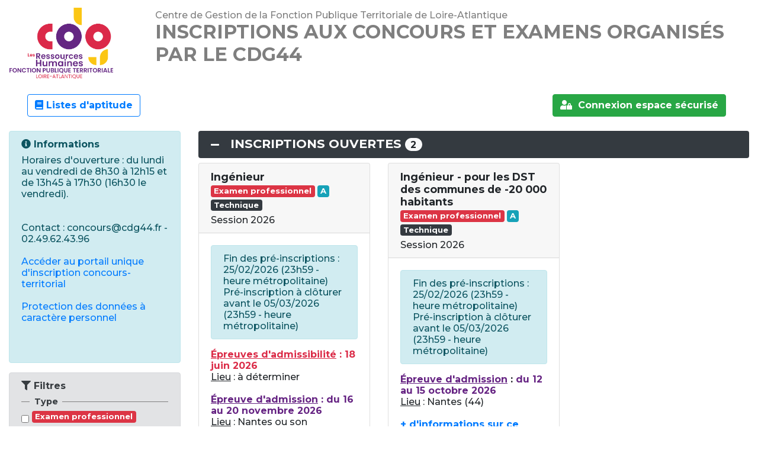

--- FILE ---
content_type: text/html; charset=utf-8
request_url: https://www.agirhe-concours.fr/?dep=44
body_size: 96635
content:


<!DOCTYPE Html PUBLIC "-//W3C//DTD HTML 4.0 Transitional//FR">
<html>
<head><title>
	INSCRIPTIONS AUX CONCOURS ET EXAMENS ORGANISÉS PAR LE CDG44
</title><meta name="viewport" content="width=device-width, initial-scale=1.0"><meta name="GENERATOR" content="Microsoft Visual Studio .NET 7.1"><meta name="CODE_LANGUAGE" content="C#"><meta name="vs_defaultClientScript" content="JavaScript"><meta name="vs_targetSchema" content="http://schemas.microsoft.com/intellisense/ie5"><meta http-equiv="Pragma" content="no-cache"><meta http-equiv="Expires" content="-1">
    <script type="text/javascript" src="javascripts/jquery-3.2.1.min.js" ></script>   
<link href="stylesheets/concoursmap.css" type="text/css" rel="stylesheet" /></head>
<body>
	<form name="Form1" method="post" action="./?dep=44" id="Form1">
<input type="hidden" name="__EVENTTARGET" id="__EVENTTARGET" value="" />
<input type="hidden" name="__EVENTARGUMENT" id="__EVENTARGUMENT" value="" />
<input type="hidden" name="__VIEWSTATE" id="__VIEWSTATE" value="/[base64]/[base64]/[base64]/[base64]/[base64]/[base64]/[base64]/[base64]" />

<script type="text/javascript">
<!--
var theForm = document.forms['Form1'];
if (!theForm) {
    theForm = document.Form1;
}
function __doPostBack(eventTarget, eventArgument) {
    if (!theForm.onsubmit || (theForm.onsubmit() != false)) {
        theForm.__EVENTTARGET.value = eventTarget;
        theForm.__EVENTARGUMENT.value = eventArgument;
        theForm.submit();
    }
}
// -->
</script>


<script src="/WebResource.axd?d=xXObFlsVmkEQK6s1NaOb7uvwfvnsYdNQrxOZt_2dxy08y-5tHOyFkMNgv1ZOfhfSuUUNRKcHpzojVzXJMuBXvhjxyrLeiFlPAPFG8TWV2Lk1&amp;t=638628279619783110" type="text/javascript"></script>

<input type="hidden" name="__VIEWSTATEGENERATOR" id="__VIEWSTATEGENERATOR" value="90059987" />
<input type="hidden" name="__SCROLLPOSITIONX" id="__SCROLLPOSITIONX" value="0" />
<input type="hidden" name="__SCROLLPOSITIONY" id="__SCROLLPOSITIONY" value="0" />
<input type="hidden" name="__EVENTVALIDATION" id="__EVENTVALIDATION" value="/wEdABDSVTZ9Kq6JnDjCEPbaVERMXA4gSQcO1vY+GIaw+2RxV/GxPLESxFfPCqZ2ocAjXzRYqk/esC5xbBtzqszWcG0qvQyzrFCRENGGf41cN7eZjA8kZA4mXaJBdlENdJK0BAGu/m355X93KobqatiX03Ox4/[base64]/K77WHheVo=" />
    <table cellpadding="0" cellspacing="0" border="0" class="site" width="100%" id="tabindex">
        <tr id="trEnTete">
	<td id="T1" class="navbar-brand"><img src ="docs/44/img/CDG44 logo RVB.png" class="logo-cdg mr-2 ml-3 mt-2" /></td>
	<td id="T2" class="sitetitre"><div class="navbar navbar-expand-lg navbar-light mb-3 mx-auto"><div class="container-fluid"><div class="flex-column container-fluid"><div class="navbar-text flex-row"><div runat="server" id="cdgPor">Centre de Gestion de la Fonction Publique Territoriale de Loire-Atlantique</div><h1>INSCRIPTIONS AUX CONCOURS ET EXAMENS ORGANISÉS PAR LE CDG44</h1></div></div></div></div></td>
</tr>

        <tr>
            <td colspan="2" class="sitecorps" id="T3">
                

<link href="https://fonts.googleapis.com/icon?family=Material+Icons"
    rel="stylesheet">
<link rel="stylesheet" href="//code.jquery.com/ui/1.12.1/themes/base/jquery-ui.css">

<script src="https://code.jquery.com/ui/1.12.1/jquery-ui.js"></script>

<script type="text/javascript">
    function change(bouton) {
        nom = 'tile' + bouton
        $('div[clientid=' + nom + ']').slideToggle("fast");
        $('button[name=' + bouton + ']').toggleClass("fa-plus")
        $('button[name=' + bouton + ']').toggleClass("fa-minus")
    }
</script>

<link href='https://fonts.googleapis.com/css?family=Roboto:300italic,400italic,400,100,300,600,700' rel='stylesheet' type='text/css'>
<!-- link href="//maxcdn.bootstrapcdn.com/font-awesome/4.1.0/css/font-awesome.min.css" rel="stylesheet" -->
<link rel="stylesheet" href="../stylesheets/concoursmap.css" />
<style>
    .tiles_container {
        column-count: 3;
        column-gap: 10px;
    }
    @media only screen and (min-width: 992px) and (max-width: 1199px) {
	    .tiles_container {
		    column-count: 2;
	    }
    }

    @media only screen and (max-width: 991px) {
	    .tiles_container {
		    column-count: 1;
	    }
    }
    tile {
      margin: 0;
      display: grid;
      grid-template-rows: 1fr auto;
      margin-bottom: 10px;
      break-inside: avoid;
    }
    tile > div {
      grid-row: 1 / -1;
      grid-column: 1;
    }
    .box_btn {
        display: flex;
        flex-wrap: wrap;
    }
</style>
<body>
    <header>
        <div class="navbar navbar-expand-lg navbar-light mb-3">
            <div class="container-fluid">
                <div class="flex-column container-fluid">
                    <ul class="navbar-nav">
                        <li id="_ctl9_liLA" class="nav-item">
                            <a class="btn btn-outline-primary mr-2 font-weight-bold" href="?aff=cdg"><span class="fas fa-book"></span>&nbsp;Listes d'aptitude</a>
                        </li>
                        <li class="nav-item ml-auto">
                            <a href="index.aspx?aff=log&dpt=44" id="_ctl9_link_connexion_top" class="btn btn-success mr-2 font-weight-bold">
																<span class="fas fa-user-lock"></span>&nbsp;
																<span id="_ctl9_bouton_connexion_top">Connexion espace sécurisé</span>
                            </a>
                        </li>
                    </ul>
                </div>
            </div>
        </div>
    </header>
    <main>

        <div class="container-fluid">
            <div class="row">
                <div id="_ctl9_colonne_gauche" class="col-lg-3">

                    <div id="_ctl9_bloc_info" class="alert alert-info">
                        <div id="_ctl9_cdgInfos" style="font-size: 1.0em;" class="font-weight-bold mb-2"><span class="fas fa-circle-info"></span>&nbsp;Informations</div>
                        <p id="_ctl9_infPor"><a>Horaires d'ouverture : du lundi au vendredi de 8h30 à 12h15 et de 13h45 à 17h30 (16h30 le vendredi).<br/><br/><br/>Contact : concours@cdg44.fr - 02.49.62.43.96<br/><br/><a href="https://www.concours-territorial.fr">Accéder au portail unique d'inscription concours-territorial</a><br/><br/><a href="https://www.cdg44.fr/sites/default/files/atoms/files/Protection%20des%20donn%C3%A9es%20%C3%A0%20caract%C3%A8re%20personnel.pdf">Protection des données à caractère personnel</a><br/><br/><br/></a></p>
                    </div>

                    

                    <div id="_ctl9_bloc_filtres" class="alert alert-secondary">
                        <div id="_ctl9_cdgFilter" style="font-size: 1.0em;" class="font-weight-bold mb-2"><span class="fas fa-filter"></span>&nbsp;Filtres</div>
                        <fieldset>
                            <legend style="font-size: 0.9em;">Type</legend>
                            <div class="form-check form-check-inline">
                                <input name="_ctl9:ExPro" type="checkbox" id="ExPro" class="form-check-input" />
                                <label class="control-label" for="ExPro" style="font-size: 1.1em; cursor: pointer;"><span class="badge badge-danger">Examen professionnel</span></label>
                            </div>
                            <div class="form-check form-check-inline">
                                <input name="_ctl9:Concours" type="checkbox" id="Concours" class="form-check-input" />
                                <label class="control-label" for="Concours" style="font-size: 1.1em; cursor: pointer;"><span class="badge badge-primary">Concours</span></label>
                            </div>
                        </fieldset>
                        <fieldset>
                            <legend style="font-size: 0.9em;">Catégorie</legend>
                            <div class="form-check form-check-inline">
                                <input name="_ctl9:CatA" type="checkbox" id="CatA" class="form-check-input" />
                                <label class="control-label" for="CatA" style="font-size: 1.1em; cursor: pointer;"><span class="badge badge-info">A</span></label>
                            </div>
                            <div class="form-check form-check-inline">
                                <input name="_ctl9:CatB" type="checkbox" id="CatB" class="form-check-input" />
                                <label class="control-label" for="CatB" style="font-size: 1.1em; cursor: pointer;"><span class="badge badge-success">B</span></label>
                            </div>
                            <div class="form-check form-check-inline">
                                <input name="_ctl9:CatC" type="checkbox" id="CatC" class="form-check-input" />
                                <label class="control-label" for="CatC" style="font-size: 1.1em; cursor: pointer;"><span class="badge badge-warning">C</span></label>
                            </div>
                        </fieldset>
                        <fieldset id="_ctl9_bloc_filtre_filiere">
                            <legend style="font-size: 0.9em;">Filière</legend>
                            <div class="form-check form-check-inline">
                                <input name="_ctl9:F1" type="checkbox" id="F1" class="form-check-input" />
                                <label class="form-check-input" for="F1" style="font-size: 1.1em; cursor: pointer;"><span class="badge badge-dark">Administration</span></label>
                            </div>
                            <div class="form-check form-check-inline">
                                <input name="_ctl9:F2" type="checkbox" id="F2" class="form-check-input" />
                                <label class="form-check-input" for="F2" style="font-size: 1.1em; cursor: pointer;"><span class="badge badge-dark">Technique</span></label>
                            </div>
                            <div class="form-check form-check-inline">
                                <input name="_ctl9:F3" type="checkbox" id="F3" class="form-check-input" />
                                <label class="form-check-input" for="F3" style="font-size: 1.1em; cursor: pointer;"><span class="badge badge-dark">Sport</span></label>
                            </div>
                            <div class="form-check form-check-inline">
                                <input name="_ctl9:F4" type="checkbox" id="F4" class="form-check-input" />
                                <label class="form-check-input" for="F4" style="font-size: 1.1em; cursor: pointer;"><span class="badge badge-dark">Culture</span></label>
                            </div>
                            <div class="form-check form-check-inline">
                                <input name="_ctl9:F5" type="checkbox" id="F5" class="form-check-input" />
                                <label class="form-check-input" for="F5" style="font-size: 1.1em; cursor: pointer;"><span class="badge badge-dark">Médical</span></label>
                            </div>
                            <div class="form-check form-check-inline">
                                <input name="_ctl9:F6" type="checkbox" id="F6" class="form-check-input" />
                                <label class="form-check-input" for="F6" style="font-size: 1.1em; cursor: pointer;"><span class="badge badge-dark">Sécurité</span></label>
                            </div>
                            <div class="form-check form-check-inline">
                                <input name="_ctl9:F7" type="checkbox" id="F7" class="form-check-input" />
                                <label class="form-check-input" for="F7" style="font-size: 1.1em; cursor: pointer;"><span class="badge badge-dark">Animation</span></label>
                            </div>
                            <div class="form-check form-check-inline">
                                <input name="_ctl9:F8" type="checkbox" id="F8" class="form-check-input" />
                                <label class="form-check-input" for="F8" style="font-size: 1.1em; cursor: pointer;"><span class="badge badge-dark">Divers</span></label>
                            </div>
                        </fieldset>
                        <div class="form-row">
                            <a id="_ctl9_btnSearch" class="btn btn-sm btn-outline-dark" href="javascript:__doPostBack(&#39;_ctl9$btnSearch&#39;,&#39;&#39;)">
							<span class="fas fa-search"></span>&nbsp;Chercher
                            </a>&nbsp;
            <a id="_ctl9_btnSearchReset" class="btn btn-sm btn-outline-dark" href="javascript:__doPostBack(&#39;_ctl9$btnSearchReset&#39;,&#39;&#39;)">
							<span class="fas fa-ban"></span>&nbsp;Réinitialiser
            </a>
                        </div>
                    </div>
                </div>
                <div id="_ctl9_colonne_droite" class="col-lg-9">
                    
                    
                    <div id="_ctl9_T1">
                        <h3 class="bg-dark text-white p-2 mb-2 rounded">
                            <button type="button" data-toggle="collapse" name="InsOuv" onclick="change('InsOuv');return false" data-target="#tileInsOuv" aria-expanded="false" aria-controls="tileInsOuv" class="btn btn-dark btn-toggle fas fa-minus"></button>
                            <span id="_ctl9_cdgInsOuv">Inscriptions ouvertes</span>
                            <span id="_ctl9_btnInsOuv" class="badge badge-pill badge-light">2</span>
                        </h3>
                        <div id="_ctl9_tileInsOuv" class="row collapse show" clientid="tileInsOuv" defaut="1"><div class="col-lg-6 col-xl-4" ><div class="card mb-4 box-shadow" ><div class="card-header"><div class="card-title"><div style="font-size: 1.1em;" class="mb-2"><strong>Ingénieur</strong><br /><span class="mt-1 mr-1 badge badge-danger">Examen professionnel</span><span class="mt-1 mr-1 badge badge-info">A</span><span class="mt-1 badge badge-dark">Technique</span></div></div><div class="card-subtitle">Session 2026</div></div><div class="card-body" > <p class="card-text alert alert-info">Fin des pré-inscriptions : 25/02/2026 (23h59 - heure métropolitaine)<br>Pré-inscription à clôturer avant le 05/03/2026 (23h59 - heure métropolitaine)</p><p class="card-text"><B><U><FONT color="#DB2C48">&Eacute;preuves d&#39;admissibilit&eacute;</U> : 18 juin 2026<BR></FONT></B><U>Lieu</U> : &agrave; d&eacute;terminer<BR><BR><B><U><FONT color="#662483">&Eacute;preuve d&#39;admission</U> : du 16 au 20 novembre 2026<BR></FONT></B><U>Lieu</U> : Nantes ou son agglom&eacute;ration (44)<BR><BR><A href="https://www.cdg44.fr/concours/technicien-territorial"><B><U>+ d&#39;informations sur ce concours</A></B></U></p><div class="box_btn"><a class="btn btn-sm btn-outline-secondary text-left" href="docs/44/brochures/BROCHURE_EP_INGE_2026.pdf" target="_BLANK" style ="margin-bottom: 3px; margin-right: 3px;"><span class="fas fa-book"></span><span style="font-size: 12; font-weight: 400; font-family:MontSerrat;">&nbsp;Brochure</span></a><a class="btn btn-sm btn-outline-secondary text-left" href="docs/44/brochures/2026_arrete_ouverture_EP_INGE26_A1_A2_prefOK.pdf" target="_BLANK" style ="margin-bottom: 3px; margin-right: 3px;"><span class="fas fa-book"></span><span style="font-size: 12; font-weight: 400; font-family:MontSerrat;">&nbsp;Arrêté d'ouverture</span></a></div><div class="mt-2 btn-group"><a class="btn btn-sm btn-outline-primary text-left" href="https://www.concours-territorial.fr/session.aspx?id=419&cdg=44" style ="margin-bottom: 3px; margin-right: 3px;"><span class="fas fa-pen-to-square"></span><span style="font-size: 12; font-weight: 400; font-family:MontSerrat;">&nbsp;Se pré-inscrire</span></a></div></div></div></div><div class="col-lg-6 col-xl-4" ><div class="card mb-4 box-shadow" ><div class="card-header"><div class="card-title"><div style="font-size: 1.1em;" class="mb-2"><strong>Ingénieur - pour les DST des communes de -20 000 habitants</strong><br /><span class="mt-1 mr-1 badge badge-danger">Examen professionnel</span><span class="mt-1 mr-1 badge badge-info">A</span><span class="mt-1 badge badge-dark">Technique</span></div></div><div class="card-subtitle">Session 2026</div></div><div class="card-body" > <p class="card-text alert alert-info">Fin des pré-inscriptions : 25/02/2026 (23h59 - heure métropolitaine)<br>Pré-inscription à clôturer avant le 05/03/2026 (23h59 - heure métropolitaine)</p><p class="card-text"><SPAN style="background-color:#FFFFFF;display:inline-block"><B><U><FONT color="#662483">&Eacute;preuve d&#39;admission</FONT></U> :<FONT color="#662483"> du 12 au 15 octobre 2026<BR></FONT></B><U>Lieu</U> : Nantes (44)<BR><BR><A href="https://www.cdg44.fr/concours/technicien-territorial"><B><U>+ d&#39;informations sur ce concours</A></SPAN></B></U></p><div class="box_btn"><a class="btn btn-sm btn-outline-secondary text-left" href="docs/44/brochures/BROCHURE_EP_INGE_2026.pdf" target="_BLANK" style ="margin-bottom: 3px; margin-right: 3px;"><span class="fas fa-book"></span><span style="font-size: 12; font-weight: 400; font-family:MontSerrat;">&nbsp;Brochure</span></a><a class="btn btn-sm btn-outline-secondary text-left" href="docs/44/brochures/2026_arrete_ouverture_EP_INGE26_A1_A2_prefOK.pdf" target="_BLANK" style ="margin-bottom: 3px; margin-right: 3px;"><span class="fas fa-book"></span><span style="font-size: 12; font-weight: 400; font-family:MontSerrat;">&nbsp;Arrêté d'ouverture</span></a></div><div class="mt-2 btn-group"><a class="btn btn-sm btn-outline-primary text-left" href="https://www.concours-territorial.fr/session.aspx?id=424&cdg=44" style ="margin-bottom: 3px; margin-right: 3px;"><span class="fas fa-pen-to-square"></span><span style="font-size: 12; font-weight: 400; font-family:MontSerrat;">&nbsp;Se pré-inscrire</span></a></div></div></div></div></div>
                    </div>
                    
                    <div id="_ctl9_T3">
                        <h3 class="bg-dark text-white p-2 mb-2 rounded">
                            <button type="button" data-toggle="row collapse show" name="InsProg" onclick="change('InsProg');return false" data-target="#tileInsProg" aria-expanded="false" aria-controls="tileInsProg" class="btn btn-dark btn-toggle fas fa-minus"></button>
                            <span id="_ctl9_cdgInsProg">Déroulement en cours</span>
                            <span id="_ctl9_btnInsProg" class="badge badge-pill badge-light">7</span>
                        </h3>
                        <div id="_ctl9_tileInsProg" class="row collapse show" clientid="tileInsProg" defaut="1"><div class="col-lg-6 col-xl-4" ><div class="card mb-4 box-shadow" ><div class="card-header"><div class="card-title"><div style="font-size: 1.1em;" class="mb-2"><strong>Rédacteur principal de 2ème Classe</strong><br /><span class="mt-1 mr-1 badge badge-primary">Concours</span><span class="mt-1 mr-1 badge badge-success">B</span><span class="mt-1 badge badge-dark">Administration</span></div></div><div class="card-subtitle">Session 2025</div></div><div class="card-body" > <p class="card-text"><B><U><FONT color="#662483">&Eacute;preuve d&#39;admission</U> : Du 2 au 6 f&eacute;vrier 2026<BR></FONT></B><U>Lieu</U> : Nantes<BR><BR><BR><A href="https://www.cdg44.fr/concours/redacteur-territorial-principal-de-2eme-classe"><B>+ d&#39;informations sur ce concours</A></B></p><div class="box_btn"><a class="btn btn-sm btn-outline-secondary text-left" href="docs/44/brochures/Brochure.pdf" target="_BLANK" style ="margin-bottom: 3px; margin-right: 3px;"><span class="fas fa-book"></span><span style="font-size: 12; font-weight: 400; font-family:MontSerrat;">&nbsp;Brochure</span></a><a class="btn btn-sm btn-outline-secondary text-left" href="docs/44/pdf/arreteOuverture/Arrete_douverture.pdf" target="_BLANK" style ="margin-bottom: 3px; margin-right: 3px;"><span class="fas fa-file-download"></span><span style="font-size: 12; font-weight: 400; font-family:MontSerrat;">&nbsp;Arrêté d'ouverture</span></a><a class="btn btn-sm btn-outline-secondary text-left" href="docs/44/brochures/Avis_douverture_RP2_2025.pdf" target="_BLANK" style ="margin-bottom: 3px; margin-right: 3px;"><span class="fas fa-book"></span><span style="font-size: 12; font-weight: 400; font-family:MontSerrat;">&nbsp;Avis d'ouverture</span></a><a class="btn btn-sm btn-outline-secondary text-left" href="docs/44/brochures/Liste_admissible_externe.pdf" target="_BLANK" style ="margin-bottom: 3px; margin-right: 3px;"><span class="fas fa-book"></span><span style="font-size: 12; font-weight: 400; font-family:MontSerrat;">&nbsp;Liste admissible externe</span></a><a class="btn btn-sm btn-outline-secondary text-left" href="docs/44/brochures/Liste_admissible_interne.pdf" target="_BLANK" style ="margin-bottom: 3px; margin-right: 3px;"><span class="fas fa-book"></span><span style="font-size: 12; font-weight: 400; font-family:MontSerrat;">&nbsp;Liste_admissible_interne</span></a><a class="btn btn-sm btn-outline-secondary text-left" href="docs/44/brochures/Liste_admissible_3eme_voie.pdf" target="_BLANK" style ="margin-bottom: 3px; margin-right: 3px;"><span class="fas fa-book"></span><span style="font-size: 12; font-weight: 400; font-family:MontSerrat;">&nbsp;Liste_admissible_3ème_voie</span></a><a class="btn btn-sm btn-outline-secondary text-left" href="docs/44/brochures/Procedure_TOTALEDEMAT_candidats.pdf" target="_BLANK" style ="margin-bottom: 3px; margin-right: 3px;"><span class="fas fa-book"></span><span style="font-size: 12; font-weight: 400; font-family:MontSerrat;">&nbsp;Procedure totale demat candidats.pdf</span></a><a class="btn btn-sm btn-outline-danger text-left" href="docs/44/brochures/Note_de_cadrage_EXT_INT_3V_RP2_2025.pdf" target="_BLANK" style ="margin-bottom: 3px; margin-right: 3px;"><span class="fas fa-book"></span><span style="font-size: 12; font-weight: 400; font-family:MontSerrat;">&nbsp;Note de cadrage EXT_ INT_3V</span></a></div><div class="mt-2 btn-group"><a class="btn btn-sm btn-outline-danger text-left" href="?aff=rst&conc_id=398&nat_id=326&dpt=44" style ="margin-bottom: 3px; margin-right: 3px;"><span class="fas fa-angle-right"></span><span style="font-size: 12; font-weight: 400; font-family:MontSerrat;">&nbsp;Résultats d'admissibilite</span></a><a class="btn btn-sm btn-outline-success text-left" href="index.aspx?aff=log&dpt=44" style ="margin-bottom: 3px; margin-right: 3px;"><span class="fas fa-user-lock"></span><span style="font-size: 12; font-weight: 400; font-family:MontSerrat;">&nbsp;Suivre mon dossier</span></a></div></div></div></div><div class="col-lg-6 col-xl-4" ><div class="card mb-4 box-shadow" ><div class="card-header"><div class="card-title"><div style="font-size: 1.1em;" class="mb-2"><strong>ATSEM principal de 2ème classe</strong><br /><span class="mt-1 mr-1 badge badge-primary">Concours</span><span class="mt-1 mr-1 badge badge-warning">C</span><span class="mt-1 badge badge-dark">Médico-social</span></div></div><div class="card-subtitle">Session 2025</div></div><div class="card-body" > <p class="card-text"><B><U><FONT color="#662483">&Eacute;preuve d&#39;admission</U> : du 16 au 20 f&eacute;vrier 2026<BR></FONT></B><U>Lieu</U> : Nantes<BR><B><FONT color="#DB2C48">La convocation est disponible sur votre acc&egrave;s s&eacute;curis&eacute;.<BR><BR><A href="https://www.cdg44.fr/concours/agent-territorial-specialise-des-ecoles-maternelles-principal-de-2eme-classe-atsem"></FONT>+ d&#39;informations sur ce concours</A></B></p><div class="box_btn"><a class="btn btn-sm btn-outline-secondary text-left" href="docs/44/brochures/Arrete_ouverture_modif_concours_ATSEM_2025_signe_prefOK.pdf" target="_BLANK" style ="margin-bottom: 3px; margin-right: 3px;"><span class="fas fa-book"></span><span style="font-size: 12; font-weight: 400; font-family:MontSerrat;">&nbsp;Arrêté d'ouverture modificatif</span></a><a class="btn btn-sm btn-outline-danger text-left" href="docs/44/brochures/Arrete_douverture_modifie_2.pdf" target="_BLANK" style ="margin-bottom: 3px; margin-right: 3px;"><span class="fas fa-book"></span><span style="font-size: 12; font-weight: 400; font-family:MontSerrat;">&nbsp;Arrêté d'ouverture modificatif 2</span></a><a class="btn btn-sm btn-outline-secondary text-left" href="docs/44/brochures/Brochure_concours_ATSEM_2025.pdf" target="_BLANK" style ="margin-bottom: 3px; margin-right: 3px;"><span class="fas fa-book"></span><span style="font-size: 12; font-weight: 400; font-family:MontSerrat;">&nbsp;Brochure</span></a><a class="btn btn-sm btn-outline-danger text-left" href="docs/44/brochures/Liste_admissibilite_ATSEM_2025.pdf" target="_BLANK" style ="margin-bottom: 3px; margin-right: 3px;"><span class="fas fa-book"></span><span style="font-size: 12; font-weight: 400; font-family:MontSerrat;">&nbsp;Liste admissibilité</span></a><a class="btn btn-sm btn-outline-secondary text-left" href="docs/44/brochures/ATSEM-EXT-INT-3C-Cadrage_Entretien.pdf" target="_BLANK" style ="margin-bottom: 3px; margin-right: 3px;"><span class="fas fa-book"></span><span style="font-size: 12; font-weight: 400; font-family:MontSerrat;">&nbsp;Note de cadrage EXT_INT_3V</span></a></div><div class="mt-2 btn-group"><a class="btn btn-sm btn-outline-danger text-left" href="?aff=rst&conc_id=400&nat_id=328&dpt=44" style ="margin-bottom: 3px; margin-right: 3px;"><span class="fas fa-angle-right"></span><span style="font-size: 12; font-weight: 400; font-family:MontSerrat;">&nbsp;Résultats d'admissibilite</span></a><a class="btn btn-sm btn-outline-success text-left" href="index.aspx?aff=log&dpt=44" style ="margin-bottom: 3px; margin-right: 3px;"><span class="fas fa-user-lock"></span><span style="font-size: 12; font-weight: 400; font-family:MontSerrat;">&nbsp;Suivre mon dossier</span></a></div></div></div></div><div class="col-lg-6 col-xl-4" ><div class="card mb-4 box-shadow" ><div class="card-header"><div class="card-title"><div style="font-size: 1.1em;" class="mb-2"><strong>Adjoint technique principal de 2ème classe</strong><br /><span class="mt-1 mr-1 badge badge-danger">Examen professionnel</span><span class="mt-1 mr-1 badge badge-warning">C</span><span class="mt-1 badge badge-dark">Technique</span></div></div><div class="card-subtitle">Session 2026</div></div><div class="card-body" > <p class="card-text"><SPAN style="background-color:#FFFFFF;display:inline-block"><B><U><FONT color="#DB2C48">Epreuve d&#39;admissibilit&eacute;</FONT></B></U> <B><FONT color="#DB2C48">: 22 janvier 2026<BR></FONT></B><U>Lieu</U> : Indre (44)<BR><BR><B><U><FONT color="#662483">&Eacute;preuves pratiques</FONT></U> <FONT color="#662483">: d&#39;avril &agrave; fin septembre 2026<BR><BR><BR><A href="https://www.cdg44.fr/examens/adjoint-technique-principal-de-2eme-classe-avancement-de-grade"></FONT><U>+ d&#39;informations sur cet examen</A> </SPAN></B></U></p><div class="box_btn"><a class="btn btn-sm btn-outline-secondary text-left" href="docs/44/brochures/Brochure_Adj_tech_2025.pdf" target="_BLANK" style ="margin-bottom: 3px; margin-right: 3px;"><span class="fas fa-book"></span><span style="font-size: 12; font-weight: 400; font-family:MontSerrat;">&nbsp;Brochure</span></a><a class="btn btn-sm btn-outline-secondary text-left" href="docs/44/pdf/arreteOuverture/Arrete_ouverture_Adj_tech_2025_PREF.pdf" target="_BLANK" style ="margin-bottom: 3px; margin-right: 3px;"><span class="fas fa-file-download"></span><span style="font-size: 12; font-weight: 400; font-family:MontSerrat;">&nbsp;Arrêté d'ouverture</span></a><a class="btn btn-sm btn-outline-secondary text-left" href="docs/44/brochures/Se_preparer_a_l_examen.pdf" target="_BLANK" style ="margin-bottom: 3px; margin-right: 3px;"><span class="fas fa-book"></span><span style="font-size: 12; font-weight: 400; font-family:MontSerrat;">&nbsp;Se préparer à l'examen</span></a></div><div class="mt-2 btn-group"><a class="btn btn-sm btn-outline-success text-left" href="index.aspx?aff=log&dpt=44" style ="margin-bottom: 3px; margin-right: 3px;"><span class="fas fa-user-lock"></span><span style="font-size: 12; font-weight: 400; font-family:MontSerrat;">&nbsp;Suivre mon dossier</span></a></div></div></div></div><div class="col-lg-6 col-xl-4" ><div class="card mb-4 box-shadow" ><div class="card-header"><div class="card-title"><div style="font-size: 1.1em;" class="mb-2"><strong>Educateur de Jeunes Enfants</strong><br /><span class="mt-1 mr-1 badge badge-primary">Concours</span><span class="mt-1 mr-1 badge badge-info">A</span><span class="mt-1 badge badge-dark">Médico-social</span></div></div><div class="card-subtitle">Session 2026</div></div><div class="card-body" > <p class="card-text"><B><U>Concours externe sur titres</U> :<BR><U><FONT color="#662483">&Eacute;preuve d&#39;admission</FONT></U> :<FONT color="#662483"> du 2 au 6 mars 2026<BR></FONT></B><U>Lieu</U> : Nantes<BR><BR><B><FONT color="#DB2C48">La convocation sera disponible sur votre acc&egrave;s s&eacute;curis&eacute; le 22 janvier &agrave; partir de 17h30<BR><BR><A href="https://www.cdg44.fr/concours/educateur-territorial-de-jeunes-enfants"></FONT><U>+ d&#39;informations sur ce concours</A></B></U></p><div class="box_btn"><a class="btn btn-sm btn-outline-secondary text-left" href="docs/44/brochures/Brochure_EJE_2026.pdf" target="_BLANK" style ="margin-bottom: 3px; margin-right: 3px;"><span class="fas fa-book"></span><span style="font-size: 12; font-weight: 400; font-family:MontSerrat;">&nbsp;Brochure</span></a><a class="btn btn-sm btn-outline-secondary text-left" href="docs/44/pdf/arreteOuverture/Arrete_ouverture_EJE_26_pref.pdf" target="_BLANK" style ="margin-bottom: 3px; margin-right: 3px;"><span class="fas fa-file-download"></span><span style="font-size: 12; font-weight: 400; font-family:MontSerrat;">&nbsp;Arrêté d'ouverture</span></a><a class="btn btn-sm btn-outline-secondary text-left" href="docs/44/brochures/EJE_Cadrage_Entretien.pdf" target="_BLANK" style ="margin-bottom: 3px; margin-right: 3px;"><span class="fas fa-book"></span><span style="font-size: 12; font-weight: 400; font-family:MontSerrat;">&nbsp;Note de cadrage entretien EJE</span></a></div><div class="mt-2 btn-group"><a class="btn btn-sm btn-outline-success text-left" href="index.aspx?aff=log&dpt=44" style ="margin-bottom: 3px; margin-right: 3px;"><span class="fas fa-user-lock"></span><span style="font-size: 12; font-weight: 400; font-family:MontSerrat;">&nbsp;Suivre mon dossier</span></a></div></div></div></div><div class="col-lg-6 col-xl-4" ><div class="card mb-4 box-shadow" ><div class="card-header"><div class="card-title"><div style="font-size: 1.1em;" class="mb-2"><strong>Assistant d'enseignement art. principal de 2ème cl - VIOLONCELLE</strong><br /><span class="mt-1 mr-1 badge badge-primary">Concours</span><span class="mt-1 mr-1 badge badge-success">B</span><span class="mt-1 badge badge-dark">Culture</span></div></div><div class="card-subtitle">Session 2026</div></div><div class="card-body" > <p class="card-text"><B><U>Concours externe sur titres</U> :<BR><U><FONT color="#662483">&Eacute;preuve d&#39;admission</FONT></U> :<FONT color="#662483"> du 19 au 29 octobre 2026<BR></FONT></B><U>Lieu</U> : Nantes<BR><BR><B><U>Concours interne et 3&egrave;me voie</U> :<BR><U><FONT color="#DB2C48">&Eacute;preuve d&#39;admissibilit&eacute;</U> : 25 et 26 f&eacute;vrier 2026<BR></FONT><U><FONT color="#662483">&Eacute;preuve d&#39;admission</FONT></U> :<FONT color="#662483"> du 20 au 24 avril 2026<BR></FONT></B><U>Lieu</U> : Nantes<BR><BR><BR><A href="https://www.cdg44.fr/concours/assistant-territorial-denseignement-artistique-principal-de-2eme-classe"><B><U>+ d&#39;informations sur ce concours</A></B></U></p><div class="box_btn"><a class="btn btn-sm btn-outline-secondary text-left" href="docs/44/brochures/Brochure_assistant_enseignement_artistique_P2.pdf" target="_BLANK" style ="margin-bottom: 3px; margin-right: 3px;"><span class="fas fa-book"></span><span style="font-size: 12; font-weight: 400; font-family:MontSerrat;">&nbsp;Brochure</span></a><a class="btn btn-sm btn-outline-secondary text-left" href="docs/44/pdf/arreteOuverture/Arrete_ouverture_ATEAP2_26_VIOLONCELLE_pref.pdf" target="_BLANK" style ="margin-bottom: 3px; margin-right: 3px;"><span class="fas fa-file-download"></span><span style="font-size: 12; font-weight: 400; font-family:MontSerrat;">&nbsp;Arrêté d'ouverture</span></a><a class="btn btn-sm btn-outline-secondary text-left" href="docs/44/brochures/Note_cadrage_EXT_Entretien.pdf" target="_BLANK" style ="margin-bottom: 3px; margin-right: 3px;"><span class="fas fa-book"></span><span style="font-size: 12; font-weight: 400; font-family:MontSerrat;">&nbsp;Cadrage EXT Entretien</span></a><a class="btn btn-sm btn-outline-secondary text-left" href="docs/44/brochures/Cadrage_INT_3V_Execution_oeuvres.pdf" target="_BLANK" style ="margin-bottom: 3px; margin-right: 3px;"><span class="fas fa-book"></span><span style="font-size: 12; font-weight: 400; font-family:MontSerrat;">&nbsp;Cadrage INT 3V Exécution oeuvres</span></a><a class="btn btn-sm btn-outline-secondary text-left" href="docs/44/brochures/Cadrage_INT_3V_Cours.pdf" target="_BLANK" style ="margin-bottom: 3px; margin-right: 3px;"><span class="fas fa-book"></span><span style="font-size: 12; font-weight: 400; font-family:MontSerrat;">&nbsp;Cadrage INT 3V Cours</span></a><a class="btn btn-sm btn-outline-secondary text-left" href="docs/44/brochures/Cadrage_INT_3V_Entretien.pdf" target="_BLANK" style ="margin-bottom: 3px; margin-right: 3px;"><span class="fas fa-book"></span><span style="font-size: 12; font-weight: 400; font-family:MontSerrat;">&nbsp;Cadrage INT 3V Entretien</span></a></div><div class="mt-2 btn-group"><a class="btn btn-sm btn-outline-success text-left" href="index.aspx?aff=log&dpt=44" style ="margin-bottom: 3px; margin-right: 3px;"><span class="fas fa-user-lock"></span><span style="font-size: 12; font-weight: 400; font-family:MontSerrat;">&nbsp;Suivre mon dossier</span></a></div></div></div></div><div class="col-lg-6 col-xl-4" ><div class="card mb-4 box-shadow" ><div class="card-header"><div class="card-title"><div style="font-size: 1.1em;" class="mb-2"><strong>Assistant d'enseignement art. principal de 2ème cl - ALTO</strong><br /><span class="mt-1 mr-1 badge badge-primary">Concours</span><span class="mt-1 mr-1 badge badge-success">B</span><span class="mt-1 badge badge-dark">Culture</span></div></div><div class="card-subtitle">Session 2026</div></div><div class="card-body" > <p class="card-text"><B><U><FONT color="#000000">Concours externe sur titres</U> :<BR></FONT><U><FONT color="#662483">&Eacute;preuve d&#39;admission</FONT></U><FONT color="#000000"> : </FONT><FONT color="#662483">du 19 au 29 octobre 2026<BR></FONT><FONT color="#662483"> </FONT></B><U><FONT color="#000000">Lieu</FONT></U><FONT color="#000000"> : Nantes<BR><BR></FONT><B><U><FONT color="#000000">Concours interne et 3&egrave;me voie</FONT></U><FONT color="#000000"> :<BR></FONT><U><FONT color="#DB2C48">&Eacute;preuve d&#39;admissibilit&eacute;</FONT></U><FONT color="#DB2C48"> : 25 et 26 f&eacute;vrier 2026<BR></FONT><U><FONT color="#662483">&Eacute;preuve d&#39;admission</FONT></U><FONT color="#000000"> : </FONT><FONT color="#662483">du 20 au 24 avril 2026<BR></FONT></B><U><FONT color="#000000">Lieu</FONT></U><FONT color="#000000"> : Nantes<BR><BR><A href="https://www.cdg44.fr/concours/assistant-territorial-denseignement-artistique-principal-de-2eme-classe"></FONT><B><U>+ d&#39;information sur ce concours</A></B></U></p><div class="box_btn"><a class="btn btn-sm btn-outline-secondary text-left" href="docs/44/brochures/Brochure_ATEAP2_ALTO_2026_ALTO.pdf" target="_BLANK" style ="margin-bottom: 3px; margin-right: 3px;"><span class="fas fa-book"></span><span style="font-size: 12; font-weight: 400; font-family:MontSerrat;">&nbsp;Brochure</span></a><a class="btn btn-sm btn-outline-secondary text-left" href="docs/44/pdf/arreteOuverture/Arrete_ouverture_ATEAP2_26_ALTO.pdf" target="_BLANK" style ="margin-bottom: 3px; margin-right: 3px;"><span class="fas fa-file-download"></span><span style="font-size: 12; font-weight: 400; font-family:MontSerrat;">&nbsp;Arrêté d'ouverture</span></a><a class="btn btn-sm btn-outline-secondary text-left" href="docs/44/brochures/Note_cadrage_EXT_Entretien.pdf" target="_BLANK" style ="margin-bottom: 3px; margin-right: 3px;"><span class="fas fa-book"></span><span style="font-size: 12; font-weight: 400; font-family:MontSerrat;">&nbsp;Cadrage EXT Entretien</span></a><a class="btn btn-sm btn-outline-secondary text-left" href="docs/44/brochures/Cadrage_INT_3V_Execution_oeuvres.pdf" target="_BLANK" style ="margin-bottom: 3px; margin-right: 3px;"><span class="fas fa-book"></span><span style="font-size: 12; font-weight: 400; font-family:MontSerrat;">&nbsp;Cadrage INT 3V Exécution oeuvres</span></a><a class="btn btn-sm btn-outline-secondary text-left" href="docs/44/brochures/Cadrage_INT_3V_Cours.pdf" target="_BLANK" style ="margin-bottom: 3px; margin-right: 3px;"><span class="fas fa-book"></span><span style="font-size: 12; font-weight: 400; font-family:MontSerrat;">&nbsp;Cadrage INT 3V Cours</span></a><a class="btn btn-sm btn-outline-secondary text-left" href="docs/44/brochures/Cadrage_INT_3V_Entretien.pdf" target="_BLANK" style ="margin-bottom: 3px; margin-right: 3px;"><span class="fas fa-book"></span><span style="font-size: 12; font-weight: 400; font-family:MontSerrat;">&nbsp;Cadrage INT 3V Entretien</span></a></div><div class="mt-2 btn-group"><a class="btn btn-sm btn-outline-success text-left" href="index.aspx?aff=log&dpt=44" style ="margin-bottom: 3px; margin-right: 3px;"><span class="fas fa-user-lock"></span><span style="font-size: 12; font-weight: 400; font-family:MontSerrat;">&nbsp;Suivre mon dossier</span></a></div></div></div></div><div class="col-lg-6 col-xl-4" ><div class="card mb-4 box-shadow" ><div class="card-header"><div class="card-title"><div style="font-size: 1.1em;" class="mb-2"><strong>Technicien</strong><br /><span class="mt-1 mr-1 badge badge-primary">Concours</span><span class="mt-1 mr-1 badge badge-success">B</span><span class="mt-1 badge badge-dark">Technique</span></div></div><div class="card-subtitle">Session 2026</div></div><div class="card-body" > <p class="card-text"><B><U><FONT color="#DB2C48">&Eacute;preuve d&#39;admissibilit&eacute;</U> : 9 avril 2026<BR></FONT></B><U>Lieu</U> : Chemill&eacute;-en-Anjou (49)<BR><BR><B><U><FONT color="#662483">&Eacute;preuve d&#39;admission</U> : Septembre 2026<BR></FONT></B><U>Lieu</U> : Nantes ou son agglom&eacute;ration (44)<BR><BR><BR><A href="https://www.cdg44.fr/concours/technicien-territorial"><B><U>+ d&#39;informations sur ce concours</A></B></U></p><div class="box_btn"><a class="btn btn-sm btn-outline-secondary text-left" href="docs/44/brochures/Brochure_TECHNICIEN_2026.pdf" target="_BLANK" style ="margin-bottom: 3px; margin-right: 3px;"><span class="fas fa-book"></span><span style="font-size: 12; font-weight: 400; font-family:MontSerrat;">&nbsp;Brochure</span></a><a class="btn btn-sm btn-outline-secondary text-left" href="docs/44/pdf/arreteOuverture/Arrete_ouverture_TECH26_pref.pdf" target="_BLANK" style ="margin-bottom: 3px; margin-right: 3px;"><span class="fas fa-file-download"></span><span style="font-size: 12; font-weight: 400; font-family:MontSerrat;">&nbsp;Arrêté d'ouverture</span></a><a class="btn btn-sm btn-outline-secondary text-left" href="docs/44/brochures/Arrete_modificatif.pdf" target="_BLANK" style ="margin-bottom: 3px; margin-right: 3px;"><span class="fas fa-book"></span><span style="font-size: 12; font-weight: 400; font-family:MontSerrat;">&nbsp;Arrêté modificatif</span></a></div><div class="mt-2 btn-group"><a class="btn btn-sm btn-outline-success text-left" href="index.aspx?aff=log&dpt=44" style ="margin-bottom: 3px; margin-right: 3px;"><span class="fas fa-user-lock"></span><span style="font-size: 12; font-weight: 400; font-family:MontSerrat;">&nbsp;Suivre mon dossier</span></a></div></div></div></div></div>
                    </div>
                    <div id="_ctl9_T4">
                        <h3 class="bg-dark text-white p-2 mb-2 rounded">
                            <button type="button" data-toggle="collapse" name="Res" data-target="#tileRes" onclick="change('Res');return false" aria-expanded="false" aria-controls="tileRes" class="btn btn-dark btn-toggle fas fa-minus"></button>
                            <span id="_ctl9_cdgRes">Résultats d'admission parus</span>
                            <span id="_ctl9_btnRes" class="badge badge-pill badge-light">4</span>
                        </h3>
                        <div id="_ctl9_tileRes" class="row collapse show" clientid="tileRes" defaut="1"><div class="col-lg-6 col-xl-4" ><div class="card mb-4 box-shadow" ><div class="card-header"><div class="card-title"><div style="font-size: 1.1em;" class="mb-2"><strong>Ingénieur</strong><br /><span class="mt-1 mr-1 badge badge-primary">Concours</span><span class="mt-1 mr-1 badge badge-info">A</span><span class="mt-1 badge badge-dark">Technique</span></div></div><div class="card-subtitle">Session 2025</div></div><div class="card-body" > <p class="card-text">Nombres d'admis : <ul> <li>Interne : 26</li><li>Externe : 233</li></ul></p><p class="card-text"></p><div class="box_btn"><a class="btn btn-sm btn-outline-secondary text-left" href="docs/44/brochures/Brochure_ingenieur.pdf" target="_BLANK" style ="margin-bottom: 3px; margin-right: 3px;"><span class="fas fa-book"></span><span style="font-size: 12; font-weight: 400; font-family:MontSerrat;">&nbsp;Brochure</span></a><a class="btn btn-sm btn-outline-secondary text-left" href="docs/44/pdf/arreteOuverture/Arrete_ouverture_ingenieur_2025_PREF.pdf" target="_BLANK" style ="margin-bottom: 3px; margin-right: 3px;"><span class="fas fa-file-download"></span><span style="font-size: 12; font-weight: 400; font-family:MontSerrat;">&nbsp;Arrêté d'ouverture</span></a><a class="btn btn-sm btn-outline-secondary text-left" href="docs/44/brochures/Liste_admis_interne.pdf" target="_BLANK" style ="margin-bottom: 3px; margin-right: 3px;"><span class="fas fa-book"></span><span style="font-size: 12; font-weight: 400; font-family:MontSerrat;">&nbsp;Liste des admis INTERNE</span></a><a class="btn btn-sm btn-outline-secondary text-left" href="docs/44/brochures/Liste_admis_externe.pdf" target="_BLANK" style ="margin-bottom: 3px; margin-right: 3px;"><span class="fas fa-book"></span><span style="font-size: 12; font-weight: 400; font-family:MontSerrat;">&nbsp;Liste des admis EXTERNE</span></a><a class="btn btn-sm btn-outline-secondary text-left" href="docs/44/brochures/Arrete_ouverture_modificatif.pdf" target="_BLANK" style ="margin-bottom: 3px; margin-right: 3px;"><span class="fas fa-book"></span><span style="font-size: 12; font-weight: 400; font-family:MontSerrat;">&nbsp;Arrêté ouverture modificatif</span></a><a class="btn btn-sm btn-outline-secondary text-left" href="docs/44/brochures/Arrete_jury_INGE25.pdf" target="_BLANK" style ="margin-bottom: 3px; margin-right: 3px;"><span class="fas fa-book"></span><span style="font-size: 12; font-weight: 400; font-family:MontSerrat;">&nbsp;Arrêté_jury_INGE25</span></a></div><div class="mt-2 btn-group"><a class="btn btn-sm btn-outline-danger text-left" href="?aff=rst&conc_id=395&nat_id=323&dpt=44" style ="margin-bottom: 3px; margin-right: 3px;"><span class="fas fa-angle-double-right"></span><span style="font-size: 12; font-weight: 400; font-family:MontSerrat;">&nbsp;Résultats d'admission</span></a><a class="btn btn-sm btn-outline-success text-left" href="index.aspx?aff=log&dpt=44" style ="margin-bottom: 3px; margin-right: 3px;"><span class="fas fa-user-lock"></span><span style="font-size: 12; font-weight: 400; font-family:MontSerrat;">&nbsp;Suivre mon dossier</span></a></div></div></div></div><div class="col-lg-6 col-xl-4" ><div class="card mb-4 box-shadow" ><div class="card-header"><div class="card-title"><div style="font-size: 1.1em;" class="mb-2"><strong>Adjoint administratif principal de 2ème classe</strong><br /><span class="mt-1 mr-1 badge badge-danger">Examen professionnel</span><span class="mt-1 mr-1 badge badge-warning">C</span><span class="mt-1 badge badge-dark">Administration</span></div></div><div class="card-subtitle">Session 2025</div></div><div class="card-body" > <p class="card-text">Nombres d'admis : <ul> <li>Examen professionnel : 102</li></ul></p><p class="card-text"></p><div class="box_btn"><a class="btn btn-sm btn-outline-secondary text-left" href="docs/44/brochures/Brochure_EP_ADJADM25.pdf" target="_BLANK" style ="margin-bottom: 3px; margin-right: 3px;"><span class="fas fa-book"></span><span style="font-size: 12; font-weight: 400; font-family:MontSerrat;">&nbsp;Brochure</span></a><a class="btn btn-sm btn-outline-secondary text-left" href="docs/44/pdf/arreteOuverture/Arrete_ouverture_EP_ADJ_ADM_25_signe_Pref.pdf" target="_BLANK" style ="margin-bottom: 3px; margin-right: 3px;"><span class="fas fa-file-download"></span><span style="font-size: 12; font-weight: 400; font-family:MontSerrat;">&nbsp;Arrêté d'ouverture</span></a></div><div class="mt-2 btn-group"><a class="btn btn-sm btn-outline-danger text-left" href="?aff=rst&conc_id=394&nat_id=322&dpt=44" style ="margin-bottom: 3px; margin-right: 3px;"><span class="fas fa-angle-double-right"></span><span style="font-size: 12; font-weight: 400; font-family:MontSerrat;">&nbsp;Résultats d'admission</span></a><a class="btn btn-sm btn-outline-success text-left" href="index.aspx?aff=log&dpt=44" style ="margin-bottom: 3px; margin-right: 3px;"><span class="fas fa-user-lock"></span><span style="font-size: 12; font-weight: 400; font-family:MontSerrat;">&nbsp;Suivre mon dossier</span></a></div></div></div></div><div class="col-lg-6 col-xl-4" ><div class="card mb-4 box-shadow" ><div class="card-header"><div class="card-title"><div style="font-size: 1.1em;" class="mb-2"><strong>Auxiliaire de puériculture de classe normale</strong><br /><span class="mt-1 mr-1 badge badge-primary">Concours</span><span class="mt-1 mr-1 badge badge-success">B</span><span class="mt-1 badge badge-dark">Médico-social</span></div></div><div class="card-subtitle">Session 2025</div></div><div class="card-body" > <p class="card-text">Nombres d'admis : <ul> <li>  : 70</li></ul></p><p class="card-text"></p><div class="box_btn"></div><div class="mt-2 btn-group"><a class="btn btn-sm btn-outline-danger text-left" href="?aff=rst&conc_id=392&nat_id=320&dpt=44" style ="margin-bottom: 3px; margin-right: 3px;"><span class="fas fa-angle-double-right"></span><span style="font-size: 12; font-weight: 400; font-family:MontSerrat;">&nbsp;Résultats d'admission</span></a><a class="btn btn-sm btn-outline-success text-left" href="index.aspx?aff=log&dpt=44" style ="margin-bottom: 3px; margin-right: 3px;"><span class="fas fa-user-lock"></span><span style="font-size: 12; font-weight: 400; font-family:MontSerrat;">&nbsp;Suivre mon dossier</span></a></div></div></div></div><div class="col-lg-6 col-xl-4" ><div class="card mb-4 box-shadow" ><div class="card-header"><div class="card-title"><div style="font-size: 1.1em;" class="mb-2"><strong>Agent de Maîtrise</strong><br /><span class="mt-1 mr-1 badge badge-danger">Examen professionnel</span><span class="mt-1 mr-1 badge badge-warning">C</span><span class="mt-1 badge badge-dark">Technique</span></div></div><div class="card-subtitle">Session 2025</div></div><div class="card-body" > <p class="card-text">Nombres d'admis : <ul> <li>Examen professionnel : 128</li></ul></p><p class="card-text"></p><div class="box_btn"></div><div class="mt-2 btn-group"><a class="btn btn-sm btn-outline-danger text-left" href="?aff=rst&conc_id=393&nat_id=321&dpt=44" style ="margin-bottom: 3px; margin-right: 3px;"><span class="fas fa-angle-double-right"></span><span style="font-size: 12; font-weight: 400; font-family:MontSerrat;">&nbsp;Résultats d'admission</span></a><a class="btn btn-sm btn-outline-success text-left" href="index.aspx?aff=log&dpt=44" style ="margin-bottom: 3px; margin-right: 3px;"><span class="fas fa-user-lock"></span><span style="font-size: 12; font-weight: 400; font-family:MontSerrat;">&nbsp;Suivre mon dossier</span></a></div></div></div></div></div>
                    </div>
                </div>
            </div>
        </div>
    </main>

    <script type="text/javascript">
        $(function () {
            if ($('div[clientid=tileInsOuv]').attr("defaut") == "0") change('InsOuv');
            if ($('div[clientid=tileInsVenir]').attr("defaut") == "0") change('InsVenir');
            if ($('div[clientid=tileInsProg]').attr("defaut") == "0") change('InsProg');
		    if ($('div[clientid=tileRes]').attr("defaut") == "0") change('Res');
		    $('a:not([href*="/' + window.location.hostname + '/"])').not('.btn').attr('target', '_blank');
        });
    </script>

	<!--Matomo -->
	<script src="javascripts/matomo.js"></script>

</body>

            </td>
        </tr>
        <tr id="trBas">
	<td id="T4" colspan="2" class="footer text-center font-small text-muted"><div class="pt-2 cdg-contact" runat="server" id="cdgContact">Centre de Gestion de la FPT de Loire-Atlantique - 6 rue du Pen Duick II - CS 66225 - 44262 NANTES Cedex 2 - concours@cdg44.fr</div><a href="MentionsLegales.aspx">Mentions l&eacute;gales</a>&nbsp;-&nbsp;<span class="site-version">Version 2026 - 9</span></td>
</tr>

        <tr id="trBasV">
</tr>

    </table>
    

<script type="text/javascript">
<!--

theForm.oldSubmit = theForm.submit;
theForm.submit = WebForm_SaveScrollPositionSubmit;

theForm.oldOnSubmit = theForm.onsubmit;
theForm.onsubmit = WebForm_SaveScrollPositionOnSubmit;
// -->
</script>
</form>
</body>
</html>

--- FILE ---
content_type: application/javascript
request_url: https://www.agirhe-concours.fr/javascripts/matomo.js
body_size: 1739
content:
// V�rification de la disponibilit� de SessionStorage dans le navigateur
function storageAvailable(type) {
	try {
		var storage = window[type],
			x = '__storage_test__';
		storage.setItem(x, x);
		storage.removeItem(x);
		return true;
	}
	catch (e) {
		return e instanceof DOMException && (
			// everything except Firefox
			e.code === 22 ||
			// Firefox
			e.code === 1014 ||
			// test name field too, because code might not be present
			// everything except Firefox
			e.name === 'QuotaExceededError' ||
			// Firefox
			e.name === 'NS_ERROR_DOM_QUOTA_REACHED') &&
			// acknowledge QuotaExceededError only if there's something already stored
			storage.length !== 0;
	}
}

var _paq = window._paq || [];
if (storageAvailable('sessionStorage')) {
	if (sessionStorage.getItem('dep')) {
		_paq.push(['setCustomDimension', 1, sessionStorage.getItem('dep')]);
	}
}
_paq.push([function () { var self = this; function getOriginalVisitorCookieTimeout() { var now = new Date(), nowTs = Math.round(now.getTime() / 1000), visitorInfo = self.getVisitorInfo(); var createTs = parseInt(visitorInfo[2]); var cookieTimeout = 33696000; var originalTimeout = createTs + cookieTimeout - nowTs; return originalTimeout; } this.setVisitorCookieTimeout(getOriginalVisitorCookieTimeout()); }]);
_paq.push(['trackPageView']);
_paq.push(['enableLinkTracking']);
(function () {
	var u = "https://support.gipcdg.fr/stats/";
	_paq.push(['setTrackerUrl', u + 'matomo.php']);
	_paq.push(['setSiteId', '4']);
	var d = document, g = d.createElement('script'), s = d.getElementsByTagName('script')[0];
	g.type = 'text/javascript'; g.async = true; g.defer = true; g.src = u + 'matomo.js'; s.parentNode.insertBefore(g, s);
})();